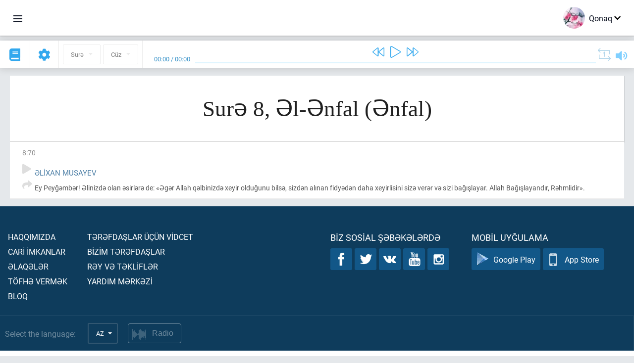

--- FILE ---
content_type: text/html; charset=UTF-8
request_url: https://az.quranacademy.org/quran/8:70
body_size: 6307
content:
<!DOCTYPE html>
<html lang="az" dir="ltr">
  <head>
    <meta charset="utf-8">
    <title>Surə 8 Əl-Ənfal (Ənfal). Quran oxumaq və dinləmək  · Quran Akademiyası</title>
    <meta name="description" content="Quran oxumaq və dinləmək: Ərəb dili, tərcümə, sözbəsöz tərcümə, təfsir. Surə 8 Əl-Ənfal (Ənfal). Mövcud tərcümələr: Əlixan Musayev.">

    <meta name="keywords" content="Oxumaq, Dinləmək, Quran, quran.surah, quran.ayah, Ənfal, Əl-Ənfal">

    <meta http-equiv="X-UA-Compatible" content="IE=edge">
    <meta name="viewport" content="width=device-width, initial-scale=1, user-scalable=no">


<script>
    window.Loader = new function () {
        var self = this

        this.onFullLoadFirstCallbacks = [];
        this.onFullLoadCallbacks = [];

        this.isLoaded = false;

        this.loadedStylesheets = [];

        function runCallbacks(callbacks) {
            var errors = [];

            callbacks.map(function (callback) {
                try {
                    callback();
                } catch (e) {
                    errors.push(e);
                }
            });

            return errors
        }

        this.onFullLoad = function(callback) {
            if (this.isLoaded) {
                callback();
            } else {
                this.onFullLoadCallbacks.push(callback);
            }
        };

        this.onFullLoadFirst = function(callback) {
            if (this.isLoaded) {
                callback();
            } else {
                this.onFullLoadFirstCallbacks.push(callback);
            }
        };

        this.loaded = function () {
            const firstCallbackErrors = runCallbacks(this.onFullLoadFirstCallbacks);
            const callbackErrors = runCallbacks(this.onFullLoadCallbacks);

            this.isLoaded = true;

            firstCallbackErrors.map(function (e) {
                throw e;
            });

            callbackErrors.map(function (e) {
                throw e;
            });
        };
    };
</script><link rel="shortcut icon" href="/favicons/favicon.ico" type="image/x-icon">
<link rel="icon" type="image/png" href="/favicons/favicon-32x32.png" sizes="32x32">
<link rel="icon" type="image/png" href="/favicons/android-chrome-192x192.png" sizes="192x192">
<link rel="icon" type="image/png" href="/favicons/favicon-96x96.png" sizes="96x96">
<link rel="icon" type="image/png" href="/favicons/favicon-16x16.png" sizes="16x16">
<link rel="apple-touch-icon" sizes="57x57" href="/favicons/apple-touch-icon-57x57.png">
<link rel="apple-touch-icon" sizes="60x60" href="/favicons/apple-touch-icon-60x60.png">
<link rel="apple-touch-icon" sizes="72x72" href="/favicons/apple-touch-icon-72x72.png">
<link rel="apple-touch-icon" sizes="76x76" href="/favicons/apple-touch-icon-76x76.png">
<link rel="apple-touch-icon" sizes="114x114" href="/favicons/apple-touch-icon-114x114.png">
<link rel="apple-touch-icon" sizes="120x120" href="/favicons/apple-touch-icon-120x120.png">
<link rel="apple-touch-icon" sizes="144x144" href="/favicons/apple-touch-icon-144x144.png">
<link rel="apple-touch-icon" sizes="152x152" href="/favicons/apple-touch-icon-152x152.png">
<link rel="apple-touch-icon" sizes="180x180" href="/favicons/apple-touch-icon-180x180.png">
<link rel="manifest" href="/favicons/manifest.json">
<meta name="msapplication-TileColor" content="#5e1596">
<meta name="msapplication-TileImage" content="/favicons/mstile-144x144.png">
<meta name="msapplication-config" content="/favicons/browserconfig.xml">
<meta name="theme-color" content="#ffffff"><link rel="stylesheet" href="https://use.typekit.net/srz0rtf.css">

<link href="/compiled/browser/app.6a5c3dc06d11913ad7bb.css" rel="stylesheet" type="text/css" />
<script type="application/ld+json">
{
  "@context" : "http://schema.org",
  "@type" : "Organization",
  "name" : "Quran Akademiyası",
  "url" : "https://az.quranacademy.org",
  "description": "Quran Akademiyasında siz Quranı və ərəb dilini istənilən səviyyədən başlayaraq öyrənə, habelə, Son Müqəddəs Kitab haqqında kompleks biliklər əldə edə bilərsiniz. ",
  "sameAs" : [
    "https://www.facebook.com/quranacademy",
    "https://twitter.com/quranacademy",
    "https://plus.google.com/u/0/+HolyQuranAcademy",
    "https://www.instagram.com/holyquranacademy",
    "https://www.youtube.com/holyquranacademy",
    "https://www.linkedin.com/company/quranacademy",
    "https://www.pinterest.com/holyquranworld",
    "https://soundcloud.com/quranacademy",
    "https://quranacademy.tumblr.com",
    "https://github.com/quranacademy",
    "https://vk.com/quranacademy",
    "https://medium.com/@quranacademy",
    "https://ok.ru/quranacademy",
    "https://telegram.me/quranacademy",
    "https://www.flickr.com/photos/quranacademy",
    "https://vk.com/holyquranworld"
  ]
}
</script>


<meta name="dmca-site-verification" content="c3dHL2xLbzlvdE80SVRnUDVMZU5iS3R4Q05kanJoRGx0S0czSE16WFBQbz01" />



  </head>
  <body class="ltr-mode"><div id="react-module-697607d809ce2" class=" react-module-header"></div>
            <script>
                Loader.onFullLoadFirst(function () {
                    mountReactComponent('react-module-697607d809ce2', 'header', {"navigationMenuActiveItemCode":"quran","encyclopediaAvailable":false,"str":{"adminPanel":"Admin Paneli","bookmarks":"\u018flf\u0259cinl\u0259r","encyclopedia":"Ensiklopediya","guest":"Qonaq","help":"Yard\u0131m","interactiveLessons":"\u0130nteraktiv d\u0259rsl\u0259r","logIn":"Daxil olun","logOut":"\u00c7\u0131xmaq","memorization":"Quran\u0131n \u0259zb\u0259rl\u0259nm\u0259si","profile":"Profil","quran":"Quran","settings":"T\u0259nziml\u0259m\u0259l\u0259r","siteSections":"Sayt\u0131n b\u00f6lm\u0259l\u0259ri"},"urls":{"adminPanel":"https:\/\/az.quranacademy.org\/admin","encyclopedia":"https:\/\/az.quranacademy.org\/encyclopedia","helpCenter":"https:\/\/az.quranacademy.org\/help","interactiveLessons":"https:\/\/az.quranacademy.org\/courses","login":"https:\/\/az.quranacademy.org\/login","memorization":"https:\/\/az.quranacademy.org\/memorization","profile":"https:\/\/az.quranacademy.org\/profile","quran":"https:\/\/az.quranacademy.org\/quran","settings":"https:\/\/az.quranacademy.org\/profile\/settings\/personal-information"}}, 'render', true)
                });
            </script>
        
    <div id="content">
<div class="page-container"><div id="react-module-697607d80545c" class=" react-module-quran"></div>
            <script>
                Loader.onFullLoadFirst(function () {
                    mountReactComponent('react-module-697607d80545c', 'quran', {"displayMode":"ayah","currentSuraNum":8,"currentSura":{"id":8,"basmala":true,"type_id":2,"ayats_count":75,"juz_num":9,"juz_page":12,"hizb_num":18,"hizb_page":4,"rub_num":71,"ayat_begin_id":1161,"ayat_end_id":1235,"number":8,"arabic_name":"\u0627\u0644\u0623\u0646\u0641\u0627\u0644","text":{"id":135,"name":"\u018fnfal","sura_id":8,"language_id":4,"transliteration":"\u018fl-\u018fnfal","about_markdown":"","about_html":""}},"basmalaAyat":{"id":1,"surahNumber":1,"juzNumber":1,"number":1,"sajdah":false,"wordGroups":[]},"ayats":[{"id":1230,"surahNumber":8,"juzNumber":10,"number":70,"sajdah":false,"wordGroups":[]}],"bookmarks":[],"currentJuzNum":10,"pageCount":null,"currentPage":null,"ayatsPerPage":null,"mushafPageNumber":186,"customTranslationIds":null,"currentRecitation":{"urlMask":"https:\/\/quran-audio.quranacademy.org\/by-ayah\/Mishari_Rashid_Al-Afasy_128kbps\/{sura}\/{ayat}.mp3","padZeros":true},"str":{"autoScrollDuringPlayback":"Oxudulma zaman\u0131 avtomatik skroll","ayat":"Ay\u0259","commonSettings":"\u00dcmumi","continuousReading":"Fasil\u0259siz oxuma","copiedToClipboard":"Ba\u011flant\u0131lar m\u00fcbadil\u0259 buferin\u0259 kopyaland\u0131","error":"S\u0259hv","errorLoadingPage":"S\u0259hif\u0259nin y\u00fckl\u0259nm\u0259si zaman\u0131 s\u0259hv","juz":"C\u00fcz","reciter":"Qira\u0259t\u00e7i","searchPlaceholder":"Axtar\u0131\u015f...","select":"Se\u00e7in","sura":"Sur\u0259","tajweedRulesHighlighting":"T\u0259cvidin i\u015far\u0259l\u0259nm\u0259si","translationsAndTafseers":"T\u0259rc\u00fcm\u0259l\u0259r v\u0259 t\u0259fsirl\u0259r","quran":"Qurani K\u0259rim","withWordsHighlighting":"S\u00f6z\u00fcn i\u015far\u0259l\u0259nm\u0259si il\u0259","wordByWordTranslation":"K\u0259lim\u0259l\u0259rl\u0259 t\u0259rc\u00fcm\u0259","wordByWordTranslationLanguage":"S\u00f6zb\u0259s\u00f6z t\u0259rc\u00fcm\u0259 dili"}}, 'render', false)
                });
            </script>
        
</div>

<script>
    var metaViewPort = document.querySelector('meta[name="viewport"]')

            metaViewPort.setAttribute('content', 'width=device-width, initial-scale=1, user-scalable=no')
    </script>

    </div><div id="react-module-697607d809f91" class=" react-module-whats-new-alert"></div>
            <script>
                Loader.onFullLoadFirst(function () {
                    mountReactComponent('react-module-697607d809f91', 'whats-new-alert', {"str":{"whatsNew":"Yeni n\u04d9 var?"},"apiUrls":{"getUpdates":"https:\/\/az.quranacademy.org\/whats-new\/updates"}}, 'render', false)
                });
            </script>
        <div id="react-module-697607d80cfa5" class=" react-module-footer"></div>
            <script>
                Loader.onFullLoadFirst(function () {
                    mountReactComponent('react-module-697607d80cfa5', 'footer', {"androidAppLink":"https:\/\/play.google.com\/store\/apps\/details?id=org.quranacademy.quran","helpCenterAvailable":true,"iosAppLink":"https:\/\/apps.apple.com\/ru\/app\/quran-academy-reader\/id1481765206","str":{"aboutProject":"Haqq\u0131m\u0131zda","blog":"Bloq","contacts":"\u018flaq\u0259l\u0259r","contribute":"T\u00f6fh\u0259 verm\u0259k","currentFeatures":"Car\u0130 \u0130mkanlar","followUsInSocialMedia":"Biz sosial \u015f\u0259b\u0259k\u0259l\u0259rd\u0259","helpCenter":"Yard\u0131m m\u0259rk\u0259z\u0130","mobileApp":"Mobil uy\u011fulama","ourPartners":"B\u0130z\u0130m t\u0259r\u0259fda\u015flar","partnersWidget":"T\u0259r\u0259fda\u015flar \u00fc\u00e7\u00fcn v\u0130dcet","privacyPolicy":"M\u0259xfilik siyas\u0259ti","radio":"Radio","support":"R\u0259y v\u0259 t\u0259kl\u0130fl\u0259r","termsOfUse":"\u0130stifad\u0259 \u015f\u0259rtl\u0259ri"},"urls":{"privacyPolicy":"https:\/\/az.quranacademy.org\/page\/1-mexfilik-siyaseti","termsOfUse":"https:\/\/az.quranacademy.org\/page\/2-istifade-qaydalari"}}, 'render', true)
                });
            </script>
        <div id="react-module-697607d80cfca" class=" react-module-toastify"></div>
            <script>
                Loader.onFullLoadFirst(function () {
                    mountReactComponent('react-module-697607d80cfca', 'toastify', {"keepMounted":true}, 'render', false)
                });
            </script>
        <script src="https://az.quranacademy.org/ui-strings/az?1746213717"></script>

    <script>
        ENV = {"avatarDimensions":[200,100,50],"appVersion":"062e8d11e8d8af2fe39585b2ba4e4927554168f8","csrfToken":"UzZLn0FFh8j4qusob7DDBmrlXC88i4aR6jONU7kb","currentLanguage":{"id":4,"code":"az","active":true,"is_default":false,"locale":"az_AZ","yandex_language_id":2,"is_rtl":false,"fallback_language_id":1,"level":2,"code_iso1":"az","code_iso3":"aze","original_name":"Az\u0259rbaycan dili"},"debug":false,"domain":"quranacademy.org","environment":"production","isGuest":true,"languages":[{"id":61,"code":"sq","scriptDirection":"ltr","name":"Alban dili","originalName":"Shqip","fallbackLanguageId":2},{"id":47,"code":"de","scriptDirection":"ltr","name":"Alman dili","originalName":"Deutsch","fallbackLanguageId":2},{"id":68,"code":"am","scriptDirection":"ltr","name":"Amhar dili","originalName":"\u12a0\u121b\u122d\u129b","fallbackLanguageId":2},{"id":45,"code":"av","scriptDirection":"ltr","name":"Avar dili","originalName":"\u0410\u0432\u0430\u0440 \u043c\u0430\u0446\u0304I","fallbackLanguageId":1},{"id":4,"code":"az","scriptDirection":"ltr","name":"Az\u0259rbaycan dili","originalName":"Az\u0259rbaycan dili","fallbackLanguageId":1},{"id":43,"code":"ba","scriptDirection":"ltr","name":"Ba\u015fq\u0131rd dili","originalName":"\u0411\u0430\u0448\u04a1\u043e\u0440\u0442","fallbackLanguageId":1},{"id":50,"code":"bn","scriptDirection":"ltr","name":"Benqal dili","originalName":"\u09ac\u09be\u0982\u09b2\u09be","fallbackLanguageId":2},{"id":53,"code":"bg","scriptDirection":"ltr","name":"Bolqar dili","originalName":"\u0411\u044a\u043b\u0433\u0430\u0440\u0441\u043a\u0438","fallbackLanguageId":1},{"id":62,"code":"bs","scriptDirection":"ltr","name":"Bosniya dili","originalName":"Bosanski","fallbackLanguageId":2},{"id":46,"code":"ce","scriptDirection":"ltr","name":"\u00c7e\u00e7en dili","originalName":"\u041d\u043e\u0445\u0447\u0438\u0439","fallbackLanguageId":1},{"id":64,"code":"cs","scriptDirection":"ltr","name":"\u00c7ex dili","originalName":"\u010ce\u0161tina","fallbackLanguageId":2},{"id":63,"code":"zh","scriptDirection":"ltr","name":"\u00c7in dili","originalName":"\u4e2d\u6587(\u7b80\u4f53)","fallbackLanguageId":2},{"id":3,"code":"ar","scriptDirection":"rtl","name":"\u018fr\u0259b dili","originalName":"\u0627\u0644\u0639\u0631\u0628\u064a\u0629","fallbackLanguageId":2},{"id":72,"code":"fa","scriptDirection":"rtl","name":"Fars dili","originalName":"\u0641\u0627\u0631\u0633\u06cc\u200f","fallbackLanguageId":3},{"id":41,"code":"fr","scriptDirection":"ltr","name":"Frans\u0131z dili","originalName":"Fran\u00e7ais","fallbackLanguageId":2},{"id":54,"code":"ka","scriptDirection":"ltr","name":"G\u00fcrc\u00fc dili","originalName":"\u10e5\u10d0\u10e0\u10d7\u10e3\u10da\u10d8","fallbackLanguageId":2},{"id":55,"code":"ha","scriptDirection":"ltr","name":"Hausa dili","originalName":"Hausa","fallbackLanguageId":2},{"id":66,"code":"hi","scriptDirection":"ltr","name":"Hindi dili","originalName":"\u0939\u093f\u0928\u094d\u0926\u0940","fallbackLanguageId":2},{"id":65,"code":"nl","scriptDirection":"ltr","name":"Holland dili","originalName":"Nederlands","fallbackLanguageId":47},{"id":52,"code":"id","scriptDirection":"ltr","name":"\u0130ndoneziya dili","originalName":"Bahasa Indonesia","fallbackLanguageId":2},{"id":2,"code":"en","scriptDirection":"ltr","name":"\u0130ngilis dili","originalName":"English","fallbackLanguageId":1},{"id":44,"code":"inh","scriptDirection":"ltr","name":"\u0130nqu\u015f dili","originalName":"\u0413l\u0430\u043b\u0433I\u0430\u0439","fallbackLanguageId":1},{"id":59,"code":"es","scriptDirection":"ltr","name":"\u0130span dili","originalName":"Espa\u00f1ol","fallbackLanguageId":2},{"id":76,"code":"sv","scriptDirection":"ltr","name":"\u0130sve\u00e7 dili","originalName":"Svenska","fallbackLanguageId":2},{"id":60,"code":"it","scriptDirection":"ltr","name":"\u0130talyan dili","originalName":"Italiano","fallbackLanguageId":2},{"id":81,"code":"he","scriptDirection":"rtl","name":"\u0130vrit dili","originalName":"\u05e2\u05d1\u05e8\u05d9\u05ea","fallbackLanguageId":2},{"id":79,"code":"kbd","scriptDirection":"ltr","name":"Kabarda-\u00e7\u0259rk\u0259z dili","originalName":"\u0410\u0434\u044b\u0433\u044d\u0431\u0437\u044d","fallbackLanguageId":1},{"id":69,"code":"ko","scriptDirection":"ltr","name":"Koreya dili","originalName":"\ud55c\uad6d\uc5b4","fallbackLanguageId":2},{"id":83,"code":"ku","scriptDirection":"ltr","name":"K\u00fcrd dili","originalName":"Kurd\u00ee","fallbackLanguageId":2},{"id":48,"code":"lez","scriptDirection":"ltr","name":"L\u0259zgi dili","originalName":"\u041b\u0435\u0437\u0433\u0438","fallbackLanguageId":1},{"id":70,"code":"ms","scriptDirection":"ltr","name":"Malay dili","originalName":"Bahasa Melayu","fallbackLanguageId":2},{"id":84,"code":"mo","scriptDirection":"ltr","name":"Moldova dili","originalName":"Moldoveneasc\u0103","fallbackLanguageId":75},{"id":51,"code":"ne","scriptDirection":"ltr","name":"Nepal dili","originalName":"\u0928\u0947\u092a\u093e\u0932\u0940","fallbackLanguageId":2},{"id":71,"code":"no","scriptDirection":"ltr","name":"Norve\u00e7 dili (bukmol)","originalName":"Norsk (bokm\u00e5l)","fallbackLanguageId":2},{"id":39,"code":"uz","scriptDirection":"ltr","name":"\u00d6zb\u0259k dili","originalName":"O'zbek","fallbackLanguageId":1},{"id":73,"code":"pl","scriptDirection":"ltr","name":"Pol\u015fa dili","originalName":"Polski","fallbackLanguageId":2},{"id":74,"code":"pt","scriptDirection":"ltr","name":"Portuqal dili","originalName":"Portugu\u00eas","fallbackLanguageId":2},{"id":82,"code":"krc","scriptDirection":"ltr","name":"Qara\u00e7ay-balkar dili","originalName":"\u041a\u044a\u0430\u0440\u0430\u0447\u0430\u0439-\u043c\u0430\u043b\u043a\u044a\u0430\u0440","fallbackLanguageId":1},{"id":40,"code":"kk","scriptDirection":"ltr","name":"Qazax dili","originalName":"\u049a\u0430\u0437\u0430\u049b \u0442\u0456\u043b\u0456","fallbackLanguageId":1},{"id":75,"code":"ro","scriptDirection":"ltr","name":"Rum\u0131n dili","originalName":"Rom\u00e2n\u0103","fallbackLanguageId":2},{"id":1,"code":"ru","scriptDirection":"ltr","name":"Rus dili","originalName":"\u0420\u0443\u0441\u0441\u043a\u0438\u0439","fallbackLanguageId":null},{"id":56,"code":"so","scriptDirection":"ltr","name":"Somali dili","originalName":"Af-Soomaali","fallbackLanguageId":2},{"id":85,"code":"sw","scriptDirection":"ltr","name":"Suaxili dili","originalName":"Kiswahili","fallbackLanguageId":2},{"id":5,"code":"tg","scriptDirection":"ltr","name":"Tacik dili","originalName":"\u0422\u043e\u04b7\u0438\u043a\u04e3","fallbackLanguageId":1},{"id":49,"code":"ta","scriptDirection":"ltr","name":"Tamil dili","originalName":"\u0ba4\u0bae\u0bbf\u0bb4\u0bcd","fallbackLanguageId":2},{"id":57,"code":"tt","scriptDirection":"ltr","name":"Tatar dili","originalName":"\u0422\u0430\u0442\u0430\u0440\u0447\u0430","fallbackLanguageId":1},{"id":77,"code":"th","scriptDirection":"ltr","name":"Tay dili","originalName":"\u0e20\u0e32\u0e29\u0e32\u0e44\u0e17\u0e22","fallbackLanguageId":2},{"id":6,"code":"tr","scriptDirection":"ltr","name":"T\u00fcrk dili","originalName":"T\u00fcrk\u00e7e","fallbackLanguageId":2},{"id":58,"code":"uk","scriptDirection":"ltr","name":"Ukrayna dili","originalName":"\u0423\u043a\u0440\u0430\u0457\u043d\u0441\u044c\u043a\u0430","fallbackLanguageId":1},{"id":78,"code":"ur","scriptDirection":"rtl","name":"Urdu dili","originalName":"\u0627\u0631\u062f\u0648","fallbackLanguageId":66},{"id":86,"code":"ug","scriptDirection":"rtl","name":"Uy\u011fur dili","originalName":"\u0626\u06c7\u064a\u063a\u06c7\u0631\u0686\u06d5","fallbackLanguageId":2},{"id":67,"code":"ja","scriptDirection":"ltr","name":"Yapon dili","originalName":"\u65e5\u672c\u8a9e","fallbackLanguageId":2},{"id":80,"code":"el","scriptDirection":"ltr","name":"Yunan dili","originalName":"\u0395\u03bb\u03bb\u03b7\u03bd\u03b9\u03ba\u03ac","fallbackLanguageId":2}],"protocol":"https","rollbarEnabled":true,"rollbarToken":"031444658e4a4040a38ef6bb27379125","settings":{"quran_app_banner_closed":false,"media_players_volume":0.7,"admin_sidebar_opened":true,"admin_selected_quran_wbw_translations":[],"quran_ayats_translations":[54],"quran_word_by_word_translation_enabled":true,"quran_word_by_word_translation":4,"quran_words_continuous_reading":false,"quran_tajweed_enabled":true,"quran_auto_scroll_during_playback_enabled":false,"quran_recitation_id":14,"quran_recitation_repeat_count":1,"interactive_lessons_layout":"new","puzzle_settings":true,"puzzle_level":20,"puzzle_ayat_recitation_id":11,"puzzle_is_audio":true,"puzzle_repeat_count":1,"puzzle_repeat_interval":0,"puzzle_is_tajweed":true,"puzzle_is_translation":true,"puzzle_language_id":1,"puzzle_is_strict_mode":false,"puzzle_add_words":false},"user":null,"yandexMetrikaKey":"44763238"}

        isNodeJs = false
    </script>

    <script src="/compiled/browser/app.4b8113e5f5306e3ecc4a.js"></script>
    <script async src="/compiled/browser/react.e1fa4e13232be61691cb.chunk.js"></script>


<script>
  (function(i,s,o,g,r,a,m){i['GoogleAnalyticsObject']=r;i[r]=i[r]||function(){
  (i[r].q=i[r].q||[]).push(arguments)},i[r].l=1*new Date();a=s.createElement(o),
  m=s.getElementsByTagName(o)[0];a.async=1;a.src=g;m.parentNode.insertBefore(a,m)
  })(window,document,'script','https://www.google-analytics.com/analytics.js','ga');

  ga('create', 'UA-99896292-1', 'auto');
  ga('send', 'pageview');
  setTimeout(function(){
      ga('send', 'event', 'New Visitor', location.pathname);
  }, 15000);
</script>

<!-- Yandex.Metrika counter -->
<script type="text/javascript">
    (function (d, w, c) {
        (w[c] = w[c] || []).push(function() {
            try {
                w.yaCounter44763238 = new Ya.Metrika({
                    id:44763238,
                    clickmap:true,
                    trackLinks:true,
                    accurateTrackBounce:true,
                    webvisor:true
                });
            } catch(e) { }
        });

        var n = d.getElementsByTagName("script")[0],
            s = d.createElement("script"),
            f = function () { n.parentNode.insertBefore(s, n); };
        s.type = "text/javascript";
        s.async = true;
        s.src = "https://mc.yandex.ru/metrika/watch.js";

        if (w.opera == "[object Opera]") {
            d.addEventListener("DOMContentLoaded", f, false);
        } else { f(); }
    })(document, window, "yandex_metrika_callbacks");
</script>
<noscript><div><img src="https://mc.yandex.ru/watch/44763238" style="position:absolute; left:-9999px;" alt="" /></div></noscript>
<!-- /Yandex.Metrika counter -->



<script>
    var Tawk_API = Tawk_API || {};
    var Tawk_LoadStart = new Date();

    Loader.onFullLoad(function () {
        var s1  =document.createElement("script");
        var s0 = document.getElementsByTagName("script")[0];

        s1.async=true;
        s1.src='https://embed.tawk.to/5a564c2bd7591465c7069e5c/default';
        s1.charset='UTF-8';

        s1.setAttribute('crossorigin','*');

        s0.parentNode.insertBefore(s1,s0);
    });
</script>

<script src="https://images.dmca.com/Badges/DMCABadgeHelper.min.js"></script>
  </body>
</html>